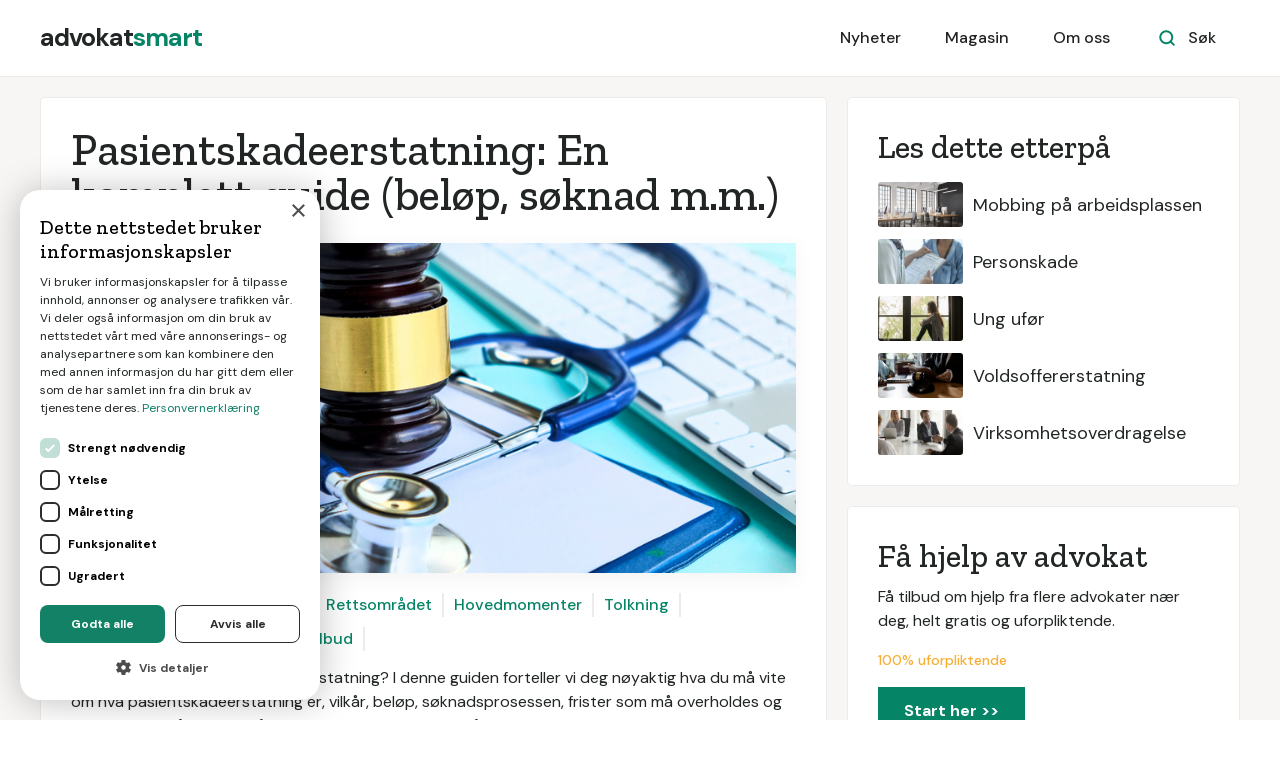

--- FILE ---
content_type: text/html; charset=utf-8
request_url: https://www.advokatsmart.no/guide/pasientskadeerstatning
body_size: 18353
content:
<!DOCTYPE html><!-- Last Published: Wed Jan 07 2026 10:23:37 GMT+0000 (Coordinated Universal Time) --><html data-wf-domain="www.advokatsmart.no" data-wf-page="609a3f36ac28531fe80e5381" data-wf-site="5ef484232161dd241dfffa24" lang="no" data-wf-collection="609a3f36ac285319600e52e2" data-wf-item-slug="pasientskadeerstatning"><head><meta charset="utf-8"/><title>Pasientskadeerstatning: En komplett guide (beløp, søknad m.m.)</title><meta content="I denne guiden finner du alt du må vite om pasientskaderstatning, inkludert beløper, søknader og mye mer. Få svaret på alle dine juridiske spørsmål og finn de beste advokatene på området." name="description"/><meta content="Pasientskadeerstatning: En komplett guide (beløp, søknad m.m.)" property="og:title"/><meta content="I denne guiden finner du alt du må vite om pasientskaderstatning, inkludert beløper, søknader og mye mer. Få svaret på alle dine juridiske spørsmål og finn de beste advokatene på området." property="og:description"/><meta content="https://cdn.prod.website-files.com/5ef484232161dd0feefffa2b/5f295ce5baeded8e7409e189_Pasientskadeerstatning.jpg" property="og:image"/><meta content="Pasientskadeerstatning: En komplett guide (beløp, søknad m.m.)" property="twitter:title"/><meta content="I denne guiden finner du alt du må vite om pasientskaderstatning, inkludert beløper, søknader og mye mer. Få svaret på alle dine juridiske spørsmål og finn de beste advokatene på området." property="twitter:description"/><meta content="https://cdn.prod.website-files.com/5ef484232161dd0feefffa2b/5f295ce5baeded8e7409e189_Pasientskadeerstatning.jpg" property="twitter:image"/><meta property="og:type" content="website"/><meta content="summary_large_image" name="twitter:card"/><meta content="width=device-width, initial-scale=1" name="viewport"/><link href="https://cdn.prod.website-files.com/5ef484232161dd241dfffa24/css/advokatsmart.shared.cc6825184.min.css" rel="stylesheet" type="text/css" integrity="sha384-zGglGEPtyWwoDeiqbG4KeoCoF7N5wqEpsDOTKK608/CtHZkCOLZwgnIPLnGVCiqL" crossorigin="anonymous"/><link href="https://fonts.googleapis.com" rel="preconnect"/><link href="https://fonts.gstatic.com" rel="preconnect" crossorigin="anonymous"/><script src="https://ajax.googleapis.com/ajax/libs/webfont/1.6.26/webfont.js" type="text/javascript"></script><script type="text/javascript">WebFont.load({  google: {    families: ["Open Sans:300,300italic,400,400italic,600,600italic,700,700italic,800,800italic","Zilla Slab:regular,500,500italic","DM Sans:regular,500,500italic,700,700italic","Caveat:regular"]  }});</script><script type="text/javascript">!function(o,c){var n=c.documentElement,t=" w-mod-";n.className+=t+"js",("ontouchstart"in o||o.DocumentTouch&&c instanceof DocumentTouch)&&(n.className+=t+"touch")}(window,document);</script><link href="https://cdn.prod.website-files.com/5ef484232161dd241dfffa24/63e11a097044545a6dc4c48b_favicon.png" rel="shortcut icon" type="image/x-icon"/><link href="https://cdn.prod.website-files.com/5ef484232161dd241dfffa24/63e11a0be702d41b7225d32e_webclip.png" rel="apple-touch-icon"/><!-- Google Tag Manager -->
<script>(function(w,d,s,l,i){w[l]=w[l]||[];w[l].push({'gtm.start':
new Date().getTime(),event:'gtm.js'});var f=d.getElementsByTagName(s)[0],
j=d.createElement(s),dl=l!='dataLayer'?'&l='+l:'';j.async=true;j.src=
'https://www.googletagmanager.com/gtm.js?id='+i+dl;f.parentNode.insertBefore(j,f);
})(window,document,'script','dataLayer','GTM-5XTQKQS');</script>
<!-- End Google Tag Manager -->

<!-- Google Tag Manager -->
<script>(function(w,d,s,l,i){w[l]=w[l]||[];w[l].push({'gtm.start':
new Date().getTime(),event:'gtm.js'});var f=d.getElementsByTagName(s)[0],
j=d.createElement(s),dl=l!='dataLayer'?'&l='+l:'';j.async=true;j.src=
'https://www.googletagmanager.com/gtm.js?id='+i+dl;f.parentNode.insertBefore(j,f);
})(window,document,'script','dataLayer','GTM-MRQQHCV');</script>
<!-- End Google Tag Manager -->

<script>
	
		function ID() {
			return '_' + Math.random().toString(36).substr(2, 9);
		};
		var transID = ID()
		
		function getReferrer() {
			//return document.referrer.replace(/^[^:]+:\/\/[^/]+/, '').replace(/#.*/, '')
			parts = document.referrer.split('/')
			return parts[parts.length - 1].replace('.html', '')
		};
		var referrer = getReferrer()
		
		function getHost() {
		return window.location.host.replace('www.', '');
		};
		var host = getHost()
	
		if (document.location.href.indexOf('/bekreftelse') > -1) {                                                           
			window.dataLayer = window.dataLayer || [];
			dataLayer.push({
               'event': 'leadSent',
			   'transactionId': transID,
			   'transactionAffiliation': host,
			   'transactionTotal': 900.00,
			   'transactionProducts': [{
				   'sku': host + " " + referrer,
				   'name': referrer,
				   'category': host,
				   'price': 900.00,
				   'quantity': 1
			   }]
			});
		}
</script></head><body><div id="Nav-Bar-0-Default" class="navigation-container bottom-border"><div class="container nav"><div data-collapse="medium" data-animation="default" data-duration="400" data-easing="ease" data-easing2="ease" role="banner" class="navbar w-nav"><a href="/" class="brand w-nav-brand"><div class="text-block">advokat<span class="text-span-7">smart</span></div></a><nav role="navigation" class="nav-menu-wrapper w-nav-menu"><div class="nav-links nav-links-1"><a href="/nyheter" class="nav-link-3 w-nav-link">Nyheter</a><a href="/magasin" class="nav-link-3 w-nav-link">Magasin</a><a href="/tjenesten" class="nav-link-3 w-nav-link">Om oss</a></div></nav><div class="nav-menu-button-wrapper"><div class="nav-functions"><div class="modal-container"><div class="modal-button-wrapper"><div class="button bg-white search-button"><div class="row"><img src="https://cdn.prod.website-files.com/5ef484232161dd241dfffa24/5ef484232161dd48d8fffac0_icon-search-green.svg" alt=""/><div class="text-space-left">Søk</div></div></div></div><div class="modal"><div class="modal-contents"><form action="/search" class="modal-search-form w-form"><img src="https://cdn.prod.website-files.com/5ef484232161dd241dfffa24/5ef484232161dd6d0afffa57_icon-search.svg" alt="" class="form-input-icon"/><input class="form-input form-input-naked w-input" autofocus="true" maxlength="256" name="query" placeholder="Skriv inn ditt søk" type="search" id="search-2" required=""/><input type="submit" class="button form-search-button w-button" value="Søk"/></form></div></div><div data-w-id="44e67100-8d47-0288-6b10-0fddd008a490" class="modal-screen"></div></div></div><div class="menu-button w-nav-button"><img src="https://cdn.prod.website-files.com/5ef484232161dd241dfffa24/5ef484232161dd33b9fffa7f_icon-menu.svg" alt="" class="menu-icon"/><img src="https://cdn.prod.website-files.com/5ef484232161dd241dfffa24/5ef484232161dd07c3fffa86_icon-x.svg" alt="" class="menu-cross-icon"/></div></div></div></div></div><div class="section-artikkel bg-gray-4"><div class="container guide"><div class="sidebar-layout artikkel"><div class="row toppliste-hoveddel"><div class="row-heading"><h1 class="h1-article-meta">Pasientskadeerstatning: En komplett guide (beløp, søknad m.m.)</h1><h1 class="h1-article-meta"> </h1><h1 class="h1-article-meta w-dyn-bind-empty"></h1></div><div class="top-blog-image-wrapper"><img alt="Pasientskadeerstatning" src="https://cdn.prod.website-files.com/5ef484232161dd0feefffa2b/5f295ce5baeded8e7409e189_Pasientskadeerstatning.jpg" sizes="100vw" srcset="https://cdn.prod.website-files.com/5ef484232161dd0feefffa2b/5f295ce5baeded8e7409e189_Pasientskadeerstatning-p-500.jpeg 500w, https://cdn.prod.website-files.com/5ef484232161dd0feefffa2b/5f295ce5baeded8e7409e189_Pasientskadeerstatning-p-800.jpeg 800w, https://cdn.prod.website-files.com/5ef484232161dd0feefffa2b/5f295ce5baeded8e7409e189_Pasientskadeerstatning.jpg 900w" class="top-blog-image"/></div><div class="row-nav-badges"><div class="nav-link-wrapper"><div class="nav-link-01"><a href="#1" class="link">Hva er pasientskadeerstatning</a></div></div><div class="nav-link-wrapper"><div class="nav-link-01"><a href="#2" class="link-2">Rettsområdet</a></div></div><div class="nav-link-wrapper"><div class="nav-link-01"><a href="#3" class="link-3">Hovedmomenter</a></div></div><div class="nav-link-wrapper"><div class="nav-link-01"><a href="#4" class="link-4">Tolkning</a></div></div><div class="nav-link-wrapper"><div class="nav-link-01"><a href="#5" class="link-5">Advokathjelp</a></div></div><div class="nav-link-wrapper"><div class="nav-link-01"><a href="#6" class="link-6">Gode råd</a></div></div><div class="nav-link-wrapper"><div class="nav-link-01"><a href="#7" class="link-7">Få tilbud</a></div></div><div class="nav-link-wrapper w-condition-invisible"><div class="nav-link-01"><a href="#8" class="link-8 w-dyn-bind-empty"></a></div></div></div><div class="content-width-large"></div><div class="w-richtext"><p>Vil du vite mer om pasientskadeerstatning? I denne guiden forteller vi deg nøyaktig hva du må vite om hva pasientskadeerstatning er, vilkår, beløp, søknadsprosessen, frister som må overholdes og mye mer. Les våre beste råd og tips til deg som ønsker å søke om pasientskadeerstatning og unngå de vanligste feilene. <br/></p></div><div class="cta-card-3"><div><h2 class="heading-38">Få tilbud fra dyktige advokater nær deg</h2><h2 class="heading-39">Det tar kun ett minutt og er helt uforpliktende</h2></div><a href="/registrer" class="button-5 cc-cta w-button">Start her</a></div><div class="w-dyn-bind-empty w-richtext"></div><div id="1" class="w-richtext"><h2>Hva er pasientskadeerstatning?</h2><p>Pasientskadeerstatning er en erstatning man har krav på dersom man har fått påført en skade som følge av feil ved medisinsk behandling, eller svikt i behandlingen. Man søker til <a href="https://www.advokatsmart.no/guide/norsk-pasientskadeerstatning">Norsk Pasientskadeerstatning </a>(NPE) om slik erstatning. </p><p>Alle typer skader omfattes, så lenge de er en følge av svikten. Det spiller ingen rolle hvor store eller små skadene er, og også dødsfall kan erstattes dersom dødsfallet er en følge av feil i den medisinske behandlingen. I slike tilfeller kan pårørende få pasientskadeerstatning.</p><p>Pasientskadeloven, som er det hovedsakelige grunnlaget for pasientskadeerstatning, dekker all medisinsk behandling (i det offentlige), fra sykepleiere til kirurger til tannleger. Det vil si at det ikke spiller noen rolle hvilket ledd skaden har skjedd. For behandlingsinstitusjoner som ikke har offentlig avtale, gjelder andre regler. Disse vil bare nevnes kort. </p><p>Målet med erstatningen er å sette deg i samme økonomiske situasjon som om skaden aldri hadde skjedd. Det er derfor viktig å dokumentere alle utgifter og tap man opplever, for å kunne få erstatning.<br/></p></div><div class="text-block-25">Ønsker du hjelp fra advokat? Få tilbud på jobben <a href="/registrer" rel="nofollow">her</a>.</div><div id="2" class="w-richtext"><h2>Rettsområdet</h2><p>Pasientskadeerstatning reguleres av Pasientskadeloven fra 2001, som trådte i kraft i 2003. Loven omfatter all behandling i det offentlige helsevesenet, samt private sykehus og spesialister som har offentlig avtale. </p><p>Loven er delt opp i fem kapitler, herunder kapittel om <a href="https://www.advokatsmart.no/guide/pasientskade">pasientskadeansvar</a>, de ansvarlige, behandlingen av krav og klage og domstolsprøving. Det siste kapittelet gjelder virkeområde og ikrafttredelse, og er av mindre betydning for privatpersoner.</p><p>I utgangspunktet omfatter loven bare behandlinger som har skjedd i Norge. Unntak er likevel gjort for helsetjenester i utlandet som skjer i medhold av pasient- og brukerrettighetsloven § 2-1 b fjerde eller femte ledd eller helsetjenester etter annet oppdrag fra norske myndigheter. Dette er typisk situasjoner der pasienten ikke har fått nødvendig helsehjelp innen de gitte fristene, i Norge. Dette unntaket fra hovedregelen følger av pasientskadeloven § 19. </p><p>Loven gjelder ikke skader ved behandling hos private leger, tannleger og andre behandlere uten offentlig avtale. Dersom man får en skade som skyldes svikt i behandlingen hos slike behandlere, må man søke erstatning direkte hos den som har behandlet. Behandlere uten offentlig avtale er pålagt å ha en egen ansvarsforsikring for pasientskader. </p><p>Dersom man søker erstatning via private behandlere sin ansvarsforsikring, er det normalt strengere krav enn etter pasientskadeloven. Vanligvis må det bevises eller sannsynliggjøres at behandleren har opptrådt uaktsomt eller klanderverdig. Det er ikke tilstrekkelig med en svikt eller feil i behandlingen, slik som etter pasientskadeloven. </p><p>I denne artikkelen vil fokuset være erstatning etter pasientskadeloven. Slike erstatningskrav rettes til Norsk pasientskadeerstatning (NPE). NPE er et statlig forvaltningsorgan, og helt nøytralt. Deres oppgave er å behandle erstatningssaker der helsevesenet på et eller annet vis har sviktet. </p><p>Hvert år meldes ca. 5000 skadesaker inn til NPE, hvorav omkring 2000 av dem godkjennes som pasientskader som gir krav på erstatning. Det er likevel grunn til å tro at enkelte pasientskader aldri meldes inn, og at det derfor er noe mørketall. <br/></p></div><div class="cta-card-3"><div><h2 class="heading-38">Få tilbud fra dyktige advokater nær deg</h2><h2 class="heading-39">Det tar kun ett minutt og er helt uforpliktende</h2></div><a href="/registrer" class="button-5 cc-cta w-button">Start her</a></div><div id="3" class="w-richtext"><h2>Hvor mye, hvordan, hvem, med mer. </h2><h3>Eksempler på pasientskader</h3><p>Som nevnt, omfattes alle typer behandlinger og behandlere av pasientskadeloven, så lenge det er en offentlig behandler eller en privat behandler med offentlig avtale. Det vil si at omkring alle skader potensielt kan være pasientskader, alt fra fødselsskader, forsinket diagnose, hjerneslag, nerveskade eller vaksineskade, til tannlegebehandling. Også dødsfall som følge av en svikt i behandlingen, vil kunne utgjøre en pasientskade. </p><h3>Søknad om pasientskadeerstatning</h3><p>Krav om erstatning for pasientskade rettes mot NPE. Man kan sende søknaden på nett, ved å fylle ut de <a href="https://www.npe.no/no/Erstatningssoker/beregne-erstatning/Skjema-for-a-beregne-erstatningen/">skjemaene</a> som kreves.</p><p>Saksbehandlingen hos NPE er omfattende, men gratis. Saksbehandlerne i NPE innhenter den nødvendige informasjonen for å behandle kravet, typisk journaler og uttalelser fra behandlingsstedet, eller lignende. Når all den nødvendige informasjonen er innhentet, sendes saken til én eller flere sakkyndige som NPE samarbeider med. Disse vurderer så på helt objektivt grunnlag om det er begått en feil. Hvis de mener det er begått en feil, må det også vurderes om feilen er årsaken til skaden som har oppstått. </p><p>Under saksbehandlingen til NPE får man anledning til å uttale seg. Det kan da være lurt med advokatbistand. NPE avgjøre så om det foreligger en pasientskade på grunn av feil i behandlingen. Dersom de kommer til at det gjør det, har man krav på erstatning og arbeidet med utmålingen starter. Dersom man ikke gis medhold i kravet, kan man klage. Det samme gjelder dersom man ikke er enig i erstatningsbeløpet NPE kommer til. </p><p>Dersom man ønsker å klage, skal klagen rettes mot <a href="https://www.advokatsmart.no/guide/pasientskadenemnda">Pasientskadenemnda </a>innen tre uker fra man mottar vedtaket fra NPE. Det er også gratis å klage. Klagen sendes til Helseklage, som vurderer saken på nytt. Dersom de ikke endrer vedtaket, sendes klagen og saksdokumentene til Pasientskadenemnda. </p><p>Her er det et eget sekretariat av jurister, og en av dem blir saksbehandler. Man har krav på å bli orientert om fremdriften underveis i saken. Det innhentes som regel en ny vurdering fra en ny sakkyndig, og denne får man anledning til å kommentere. </p><p>Når klagesaken er ferdig utredet skrives det en såkalt innstilling med beskrivelse av saken, samt forslag til resultat. Innstillingen sendes til nemndsmedlemmene som møtes og avgjør saken. Her får man ikke selv delta. Unntaksvis kan det treffes et såkalt delegasjonsvedtak, som er en avgjørelse uten behandling av nemnda. Dette er imidlertid sjeldent.</p><p>Vedtak fra Pasientskadenemnda er endelig og kan ikke påklages. Dersom man fortsatt er uenig i resultatet, kan man bringe saken inn for domstolen. Da blir man selv saksøker, og Staten v/ Pasientskadenemnda blir saksøkt. Det er likevel viktig å huske at en rettssak kan ta lang tid og bli veldig dyrt. Dersom man taper saken kan man bli dømt til å også betale Statens sakskostnader.</p><h3>Vilkår</h3><p>Det er tre vilkår som må være oppfylt for at man skal kunne få erstatning. For det første må man ha en pasientskade som skyldes en svikt ved behandling, for det andre må man være påført et økonomisk tap og/eller en varig skade, og for det tredje må kravet ikke være foreldet. De to første vilkårene gjennomgås</p><h4>Det første vilkåret</h4><p>Det følger av pasientskadeloven § 1 at en skade som har skjedd i helsetjenesten regnes som en pasientskade dersom “de er voldt under veiledning, undersøkelse, diagnostisering, behandling, ekspedisjon av legemidler fra apotek, pleie, vaksinasjon, prøvetaking, analyse av prøver, røntgen, forebygging av helseskader, medisinsk forsøksvirksomhet samt donasjon av organer, blod og vev”. </p><p>Med andre ord må svikt i behandlingen være <em>årsaken</em> til skaden - det må være en sammenheng. Man kan også få erstatning selv om skaden ikke skyldes en svikt, dette gjelder for eksempel ved vaksine. Da er det nok at vaksinen er årsaken til skaden. Det samme gjelder dersom man har blitt påført en stor og sjelden skade. For at dette skal være tilfellet må skaden stå i sterkt misforhold til det man ble behandlet for. </p><p>Den vanligste årsaken til avslag på søknad om pasientskadeerstatning er at skaden skyldes sykdommen man behandles for, og ikke svikt i behandlingen.</p><h4>Det andre vilkåret</h4><p>I utgangspunktet kreves det at man påføres et økonomisk tap som følge av pasientskaden. Unntaket er dersom man får en omfattende og varig skade, såkalt menerstatning. </p><p>For at det skal beregnes som et “økonomisk tap” må det være tale om minst 10.000 kr. Dette omfatter alle ekstra utgifter eller tapte penger man opplever på grunn av skaden. Dersom man påføres 5.000 kr. i legeutgifter og taper 5.000 kr. i provisjon fordi man er sykemeldt fra jobb, har man et økonomisk tap på 10.000 kr. </p><p>Menerstatning utbetales som en erstatning for såkalt tap av livsutfoldelse. Erstatningen utmåles etter en nærmere bestemt formel, men man må få påvist minst 15 % invaliditet og skaden må antas å vare i minst 10 år. Dette er det spesialister som fastslår ut fra fastsatte retningslinjer.</p><h4>Det tredje vilkåret</h4><p>Det kreves endelig at kravet ikke er foreldet. Det følger av pasientskadeloven § 5 at krav om pasientskadeerstatning følger vanlige foreldelsesregler, og avbrytes av å fremsette krav til NPE. Fristen for å fremsette krav til NPE er tre år fra det tidspunktet man har nødvendig kunnskap om skaden og den ansvarlige, men maks 20 år fra den skadevoldende handlingen skjedde. </p><p>Det lønner seg å sende krav med en gang man oppdager skaden. Dette vil i større grad sikre medisinske bevis og dokumentasjon, og det vil være enklere å dokumentere at skaden er en faktisk følge av behandlingen. </p><h3>Hva kan man få erstatning for? </h3><p>Som nevnt er det i utgangspunktet det økonomiske tapet man får erstatning for. Under dette faller alle økonomiske endringer som følge av svikten i behandlingen. Dette omfatter både påført og fremtidig tap, som egenandeler til medisiner, behandling, ombygging av bolig, og så videre. Det er de faktiske utgiftene som skal dekkes. </p><p>Dersom man får nedsatt arbeidsevne skal man få dekket sitt inntektstap. Man sammenligner da inntekten før skaden, med inntekten etter, og baserer erstatningen på differansen. Ytelser fra NAV inngår i denne vurderingen, herunder sykepenger, arbeidsavklaringspenger og eventuell uførepensjon. Basert på alle disse postene beregnes det årlige tapet, som så regnes om og utbetales som et engangsbeløp. </p><p>I tillegg kan man få erstatning for hjemmearbeidstap. Det vil si tap man har som en følge av en svekket evne til å utføre oppgaver i hjemmet, både utendørs og innendørs. Dette kan være husarbeid, vedlikehold, hagearbeid, plenklipping, snømåking, handling, og så videre. Alle utgifter til hjelp i hjemmet kan kreves dekket, men hvor mye man kan få i erstatning avhenger av skadens omfang, bosituasjon, familiesituasjon m.m. Man har selv et ansvar for å bidra til å begrense følgene av skaden, dette innebærer, blant annet, en omfordeling av arbeidsoppgaver i hjemmet. </p><p>Pasientskadeerstatning er subsidiær andre offentlige ytelser, som vil si at den skal dekke det som ikke dekkes av andre. Man må derfor først benytte mulighetene NAV og lignende gir, for så å kreve det overskytende beløpet dekket av pasientskadeordningen. Alt man ønsker å få dekket må videre dokumenteres. Det vil derfor være lurt å ta vare på kvitteringer, lønnsslipper, og så videre. </p><h3>Menerstatning</h3><p>Menerstatning er en type erstatning som kan gis uavhengig av om det har oppstått et økonomisk tap. Denne typen erstatning beregnes ut fra en fastsatt formel som baserer seg på skadens størrelse. For å få tilkjent menerstatning må man ha blitt påført minst 15 % medisinsk invaliditet, som er varig; det vil si at den må vare i minst ti år. </p><p>En medisinsk sakkyndig gir en vurdering av skaden og dens konsekvenser og følger. Basert på denne brukes formelen til å regne ut hvor stor erstatning man skal få. Dette er avansert, og det anbefales at man bruker advokat dersom man ønsker å søke menerstatning.</p><p>For pasientskader gis det ikke erstatning for såkalt “tort og svie”, også kalt oppreisning. </p><h3>Hvor stor erstatning kan man få? </h3><p>Hvor stor erstatning man kan få beror på en individuell beregning. Inn i regnestykket tas skadens omfang og varighet, påførte utgifter, fremtidig inntektstap, og flere andre poster. Det fremtidige tapet utbetales som et engangsbeløp. Også renter på påført tap utbetales, men renter man vil få på fremtidig tap trekkes fra.</p><p>Når man tilkjennes pasientskadeerstatning må man skatte av erstatningen for fremtidig inntektstap. Årsaken til det er at dette kommer i stedet for lønnsinntekt. I tillegg kan man bli nødt til å betale formueskatt, ettersom erstatning for fremtidig tap utbetales som et engangsbeløp. På grunn av dette får man, sammen med erstatningen, utbetalt en erstatning for skatteulempe på fremtidig tap. </p><h3>Når utbetales erstatningen?</h3><p>I utgangspunktet betales erstatningen først ut når saken er ferdig behandlet. Dette kan likevel ta lang tid, og man kan derfor få deler av erstatningen underveis. </p><p>Det tar i snitt åtte måneder før man får svar på søknaden sin, og elleve måneder før alle postene i erstatningssummen er regnet ut. Det kan imidlertid ta flere år før saken er endelig avgjort. For mange er behovet for pengene prekært og umiddelbart, og derfor kan det også betales ut småsummer underveis i saksbehandlingen, hvis det er klart at man har et krav på erstatning. </p><p>Dersom man har krav på veldig stor erstatning kan man få á konto-utbetalinger. Dette er avrundede beløp som skal dekke løpende ekstrautgifter som følge av skaden. Slike utbetalinger trekkes fra sluttoppgjøret.<br/></p></div><div class="text-block-25">Ønsker du hjelp fra advokat? Få tilbud på jobben <a href="/registrer" rel="nofollow">her</a>.</div><div id="4" class="w-richtext"><h2>Rettspraksis</h2><p>Det er noen dommer fra Høyesterett som kan være verdt å se på, som illustrasjon for hvilke tilfeller som kan gi grunnlag for erstatning.</p><p>Det er såvidt blitt nevnt at dersom svikten i behandlingen fører til et dødsfall, er det de etterlatte som kan få pasientskadeerstatning. I en Høyesterettsdom fra 2018 var dette tilfellet. I HR-2018-2080-A døde en 15 år gammel gutt på sykehuset etter svikt ved helsehjelpen. Moren fant selv gutten død, og hadde krav på erstatning for den psykiske skaden hun var påført. </p><p>I Rt. 1998 s. 1336 kom Høyesterett til at det ikke forelå grunnlag for erstatning, fordi skaden var selve grunnlidelsen. Under en fødsel fikk en kvinne det som kalles en totalruptur (overrivning av endetarmsmuskelen). Som en følge av dette ble hun operert flere ganger og fikk utlagt tarm. Hun fikk ikke erstatning fordi totalrupturen var hennes grunnlidelse, og selv om stingene gikk opp og hun fikk utlagt tarm, var skaden blitt behandlet riktig. Merk at denne avgjørelsen ble avsagt etter gammel lovgivning.</p><p>Selv om det foreligger noe rettspraksis fra domstolene, blir de fleste pasientskadesakene avgjort av NPE eller Pasientskadenemnda. NPE offentliggjør i tillegg sine interne fagnotater, som ligger til grunn for de fleste avgjørelsene de tar. </p><p>I ett av fagnotatene, har NPE skrevet at de vurderer at en pasient som falt på glatt gulv på vei fra venterommet og inn til en konsultasjon, ikke “var i en behandlingssituasjon”, og dermed ikke hadde rett til erstatning. En pasient som falt på glatt underlag, med følge av en vernepleier, ble imidlertid ansett for å være i en behandlingssituasjon, da vernepleieren yter helsehjelp. </p><p>Overgrep i en behandlingssituasjon vil kunne omfattes av ordningen, men dersom en portør begår overgrep mens pasienten ligger på sengepost, har overgrepet ikke skjedd i en behandlingssituasjon, og det er derfor ikke en pasientskade. Man vil da likevel kunne ha krav på voldsoffererstatning.</p><p>Også forarbeidene til loven vil kunne gi en viss veiledning. Der er det blant annet påpekt at skader som oppstår som følge av brudd på taushetsplikten, kan være pasientskader. I forarbeidene kan det også leses at skader som følge av en beslutning om tvangsinnleggelse er unntatt fra pasientskadeloven, dersom skaden er en følge av <em>selve</em> beslutningen. Også besøkende som blir skadet, er unntatt. Dette gjelder, for eksempel, skader som følge av smitte fra andre pasienter. Man er da ikke i en behandlingssituasjon. </p><p>Dette er kun noen eksempler fra praksis, som er nevnt i denne artikkelen for å gjøre det enklere å forstå hva som er en pasientskade og ikke. Den vanligste årsaken til at man ikke får tilkjent pasientskadeerstatning er altså at man ikke er i en behandlingssituasjon, eller at skaden skyldes selve grunnlidelsen, og ikke svikt i behandlingen.</p><p>Også mer utradisjonelle skader som følge av svikt i behandlingen kan utgjøre pasientskader dersom vilkårene ellers er oppfylt. Dette beror på en konkret vurdering. For å få vurdert saken og få hjelp med søknadsprosessen, kan det derfor lønne seg å oppsøke en advokat. <br/></p></div><div id="5" class="w-richtext"><h2>Advokathjelp </h2><p>Når en skade aksepteres som en pasientskade, dekker NPE advokatutgiftene. Det samme skjer dersom Pasientskadenemnda omgjør vedtaket etter en klageomgang. Dersom man har problemer med språk eller kommunikasjonsmetoden, kan man få dekket advokatutgifter også før dette, men i utgangspunktet må man betale selv i søknadsprosessen. Dette er en risiko man må være villig til å ta, ettersom man ikke vet om skaden aksepteres som en pasientskade. </p><p>I tillegg har mange rettshjelpsforsikring gjennom innboforsikringen sin. Denne kommer normalt ikke til anvendelse når skadesaken er til behandling, men først seinere. Rettshjelpsforsikringen vil dekke deler av utgifter til egen advokat hvis saken tas til domstolen, men bare egne utgifter. Dersom man taper saken kan man også risikere å bli dømt til å betale motpartens saksomkostninger. </p><p>Uansett vil det ofte lønne seg med advokathjelp. Det er mange vanskelige juridiske og medisinske spørsmål som vil kunne dukke opp når man søker om pasientskadeerstatning. I tillegg vil det kunne være vanskelig å orientere seg i havet av dokumenter, krav, erstatningsposter, vilkår, og så videre. </p><p>Det samme gjelder dersom man søker om menerstatning. Den vanskelige formelen som benyttes vil være usedvanlig vanskelig å sette seg inn i for en privatperson uten juridisk erfaring, og vil i verste fall kunne bidra til at man ikke tilkjennes erstatning i det hele tatt.</p><p>Det er dessverre vanlig å havne i en diskusjon om hvor stor erstatningen skal være, og hvordan den skal utmåles. Dette er også en situasjon hvor en god, erfaren advokat vil være god hjelp. En advokat med erfaring fra pasientskadeerstatninger vil kjenne godt til rettspraksis, og også vite hvordan erstatningen på best måte utmåles. Et slikt velbegrunnet krav vil kunne bidra til å øke sjansene for en større erstatning. <br/></p></div><div class="text-block-25">Ønsker du hjelp fra advokat? Få tilbud på jobben <a href="/registrer" rel="nofollow">her</a>.</div><div id="6" class="w-richtext"><h2>Gode Råd</h2><ul role="list"><li>Dokumenter alle utgifter. Alt fra kvitteringer fra legebesøk til vaskehjelp må dokumenteres dersom man ønsker å få erstatning for det økonomiske tapet.</li><li>Oppsøk lege eller annen spesialist raskt dersom det foreligger mistanke om at det har oppstått en skade som følge av svikt i behandling.  Jo tidligere man får utredning, desto enklere vil det i mange tilfeller være å fastslå at svikten i behandlingen er årsaken til skaden. Det er imidlertid en fin linje mellom å oppsøke lege i tide, og vente lenge nok til at kroppen har kommet seg etter behandlingen. </li><li>Engasjer en advokat tidlig i prosessen. En advokat vil kunne være en god hjelp i det som mange opplever som et rot av dokumenter og uttalelser, i tillegg til å være en god støttespiller i en vanskelig livssituasjon. </li></ul></div><div class="cta-card-3"><div><h2 class="heading-38">Få tilbud fra dyktige advokater nær deg</h2><h2 class="heading-39">Det tar kun ett minutt og er helt uforpliktende</h2></div><a href="/registrer" class="button-5 cc-cta w-button">Start her</a></div><div id="7" class="w-richtext"><h2>Få tilbud fra advokater</h2><p>Å finne den rette advokaten til rett pris kan være en utfordring, men med <a href="https://www.advokatsmart.no/registrer">Advokatsmart.no</a> kan du enkelt og raskt sammenligne tilbud fra ulike advokater i ditt område og velge den beste advokaten til den beste prisen.</p><p>Advokatsmart er en nettbasert gratistjeneste som gjør det enkelt for deg å få tilbud fra ulike advokater i ditt område. Alt du trenger å gjøre er å fylle ut noen få opplysninger om deg selv og hva slags juridisk problem du trenger hjelp til, og deretter vil Advokatsmart.no sende forespørselen din til ulike advokater som spesialiserer seg på ditt juridiske problem.</p><p>En av de største fordelene med å bruke Advokatsmart.no er at du kan få tilbud fra flere advokater, noe som gir deg muligheten til å sammenligne priser og juridiske løsninger før du tar en endelig beslutning. Dette gir deg en større grad av trygghet og sikrer at du velger den advokaten som passer best for dine behov og din økonomi.</p><p>I tillegg til å hjelpe deg med å finne den beste advokaten for deg, kan Advokatsmart.no også hjelpe deg med å finne advokater som spesialiserer seg på spesifikke juridiske områder, som for eksempel eiendomsrett eller arverett. Dette gjør det lettere for deg å finne den rette advokaten for spesifikke behov.</p><p>Så hvis du vil spare tid og penger, samtidig som du får den beste juridiske hjelpen, er <a href="https://www.advokatsmart.no/registrer">Advokatsmart.no</a>  det rette stedet for deg. Prøv tjenesten i dag og opplev hvor enkelt det kan være å finne den beste advokaten til den beste prisen. Kom i gang <a href="https://www.advokatsmart.no/registrer">her</a>.</p><p><strong>Hvorfor bruke Advokatsmart?</strong></p><p>- Hver måned hjelper vi tusenvis med å finne advokat</p><p>- Vi har samlet de beste og billigste advokatene på ett sted</p><p>- Du unngår å velge en dyr og dårlig advokat</p><p>- Vi gjør det enkelt å finne en advokat med gode priser</p><p>- Tjenesten er 100% gratis og uforpliktende</p><p>Trenger du en advokat? Få gratis og uforpliktende tilbud fra flere advokater <a href="https://www.advokatsmart.no/registrer">her</a>.</p></div><div id="8" class="w-dyn-bind-empty w-richtext"></div><div class="w-dyn-bind-empty w-richtext"></div></div><div class="sidebar"><div class="card-article"><div class="widget toppliste"><h3>Les dette etterpå</h3><div class="w-dyn-list"><div role="list" class="grid-rows grid-rows-compact w-dyn-items"><div role="listitem" class="w-dyn-item"><a href="/guide/mobbing-pa-arbeidsplassen" class="blog-post-small w-inline-block"><img src="https://cdn.prod.website-files.com/5ef484232161dd0feefffa2b/5f2959eca71d7c85c67a00af_Mobbing%20pa%CC%8A%20arbeidsplassen.jpg" alt="" sizes="100vw" srcset="https://cdn.prod.website-files.com/5ef484232161dd0feefffa2b/5f2959eca71d7c85c67a00af_Mobbing%20pa%CC%8A%20arbeidsplassen-p-500.jpeg 500w, https://cdn.prod.website-files.com/5ef484232161dd0feefffa2b/5f2959eca71d7c85c67a00af_Mobbing%20pa%CC%8A%20arbeidsplassen-p-800.jpeg 800w, https://cdn.prod.website-files.com/5ef484232161dd0feefffa2b/5f2959eca71d7c85c67a00af_Mobbing%20pa%CC%8A%20arbeidsplassen.jpg 900w" class="sidebar-blog-post-image"/><div class="text-block-8">Mobbing på arbeidsplassen</div></a></div><div role="listitem" class="w-dyn-item"><a href="/guide/personskade" class="blog-post-small w-inline-block"><img src="https://cdn.prod.website-files.com/5ef484232161dd0feefffa2b/5f747fffe60bdf0274aa0d1e_Personskade.jpg" alt="" sizes="100vw" srcset="https://cdn.prod.website-files.com/5ef484232161dd0feefffa2b/5f747fffe60bdf0274aa0d1e_Personskade-p-500.jpeg 500w, https://cdn.prod.website-files.com/5ef484232161dd0feefffa2b/5f747fffe60bdf0274aa0d1e_Personskade-p-800.jpeg 800w, https://cdn.prod.website-files.com/5ef484232161dd0feefffa2b/5f747fffe60bdf0274aa0d1e_Personskade.jpg 900w" class="sidebar-blog-post-image"/><div class="text-block-8">Personskade</div></a></div><div role="listitem" class="w-dyn-item"><a href="/guide/ung-ufor" class="blog-post-small w-inline-block"><img src="https://cdn.prod.website-files.com/5ef484232161dd0feefffa2b/5f7474afe2b3848b1e741a36_Ung%20uf%C3%B8r.jpg" alt="" sizes="100vw" srcset="https://cdn.prod.website-files.com/5ef484232161dd0feefffa2b/5f7474afe2b3848b1e741a36_Ung%20uf%C3%B8r-p-500.jpeg 500w, https://cdn.prod.website-files.com/5ef484232161dd0feefffa2b/5f7474afe2b3848b1e741a36_Ung%20uf%C3%B8r-p-800.jpeg 800w, https://cdn.prod.website-files.com/5ef484232161dd0feefffa2b/5f7474afe2b3848b1e741a36_Ung%20uf%C3%B8r.jpg 900w" class="sidebar-blog-post-image"/><div class="text-block-8">Ung ufør</div></a></div><div role="listitem" class="w-dyn-item"><a href="/guide/voldsoffererstatning" class="blog-post-small w-inline-block"><img src="https://cdn.prod.website-files.com/5ef484232161dd0feefffa2b/5f295bcdc36cd421830e734b_Voldsoffererstatning.jpg" alt="" sizes="100vw" srcset="https://cdn.prod.website-files.com/5ef484232161dd0feefffa2b/5f295bcdc36cd421830e734b_Voldsoffererstatning-p-500.jpeg 500w, https://cdn.prod.website-files.com/5ef484232161dd0feefffa2b/5f295bcdc36cd421830e734b_Voldsoffererstatning-p-800.jpeg 800w, https://cdn.prod.website-files.com/5ef484232161dd0feefffa2b/5f295bcdc36cd421830e734b_Voldsoffererstatning.jpg 900w" class="sidebar-blog-post-image"/><div class="text-block-8">Voldsoffererstatning</div></a></div><div role="listitem" class="w-dyn-item"><a href="/guide/virksomhetsoverdragelse" class="blog-post-small w-inline-block"><img src="https://cdn.prod.website-files.com/5ef484232161dd0feefffa2b/5f92a9273dcd660a0906b2cc_Virksomhetsoverdragelse.jpg" alt="" sizes="100vw" srcset="https://cdn.prod.website-files.com/5ef484232161dd0feefffa2b/5f92a9273dcd660a0906b2cc_Virksomhetsoverdragelse-p-500.jpeg 500w, https://cdn.prod.website-files.com/5ef484232161dd0feefffa2b/5f92a9273dcd660a0906b2cc_Virksomhetsoverdragelse-p-800.jpeg 800w, https://cdn.prod.website-files.com/5ef484232161dd0feefffa2b/5f92a9273dcd660a0906b2cc_Virksomhetsoverdragelse.jpg 900w" class="sidebar-blog-post-image"/><div class="text-block-8">Virksomhetsoverdragelse</div></a></div></div></div></div></div><div class="card-article bg-gray-4 sidebar hide"><h3 class="h3-fag">Få hjelp av advokat</h3><div class="w-richtext"><p>Få tilbud om hjelp fra flere advokater nær deg, helt gratis og uforpliktende.</p></div><div class="div-block-left-align"><div class="text-block-10">100% uforpliktende</div></div><a href="/registrer" class="button w-button">Start her &gt;&gt;</a></div></div></div></div></div><div class="section white-line"><div class="container"><div class="section-title"><h2>Hva trenger du en advokat til?</h2><div class="text-block-7">Sammenlign tilbud fra flere advokater, helt gratis og uforpliktende.</div></div><div class="row row-justify-center"><div class="w-dyn-list"><div role="list" class="collection-list-19 registrer w-dyn-items"><div role="listitem" class="w-dyn-item"><a href="https://www.advokatsmart.no/arv-odel" class="card-2 link-card w-inline-block"><div class="card-body"><img src="https://cdn.prod.website-files.com/5ef484232161dd0feefffa2b/63eb44ea8ae8e4de51f033a0_Arv%20%2F%20Odel.svg" loading="lazy" alt="" class="card-icon"/><div class="card-text registrering">Arv / Odel</div></div></a></div><div role="listitem" class="w-dyn-item"><a href="https://www.advokatsmart.no/erstatning-forsikring" class="card-2 link-card w-inline-block"><div class="card-body"><img src="https://cdn.prod.website-files.com/5ef484232161dd0feefffa2b/63eb454659713650019694a4_Erstatning%20%2F%20Forsikring.svg" loading="lazy" alt="" class="card-icon"/><div class="card-text registrering">Erstatning / Forsikring</div></div></a></div><div role="listitem" class="w-dyn-item"><a href="https://www.advokatsmart.no/bolig-eiendom" class="card-2 link-card w-inline-block"><div class="card-body"><img src="https://cdn.prod.website-files.com/5ef484232161dd0feefffa2b/63eb44ff70fa5f4aa66ef3fc_Bolig%20%2F%20Eiendom.svg" loading="lazy" alt="" class="card-icon"/><div class="card-text registrering">Bolig / Eiendom</div></div></a></div><div role="listitem" class="w-dyn-item"><a href="https://www.advokatsmart.no/familie" class="card-2 link-card w-inline-block"><div class="card-body"><img src="https://cdn.prod.website-files.com/5ef484232161dd0feefffa2b/63eb45889b865e1a590006f6_Familie.svg" loading="lazy" alt="" class="card-icon"/><div class="card-text registrering">Familie</div></div></a></div><div role="listitem" class="w-dyn-item"><a href="https://www.advokatsmart.no/kjoretoy" class="card-2 link-card w-inline-block"><div class="card-body"><img src="https://cdn.prod.website-files.com/5ef484232161dd0feefffa2b/63eb459b4e419e55ffa7420a_Kj%C3%B8ret%C3%B8y.svg" loading="lazy" alt="" class="card-icon"/><div class="card-text registrering">Kjøretøy</div></div></a></div><div role="listitem" class="w-dyn-item"><a href="https://www.advokatsmart.no/arbeidsrett" class="card-2 link-card w-inline-block"><div class="card-body"><img src="https://cdn.prod.website-files.com/5ef484232161dd0feefffa2b/63eb4565aecb72b7050209c4_Arbeidsrett.svg" loading="lazy" alt="" class="card-icon"/><div class="card-text registrering">Arbeidsrett</div></div></a></div><div role="listitem" class="w-dyn-item"><a href="https://www.advokatsmart.no/kontrakter-privatokonomi" class="card-2 link-card w-inline-block"><div class="card-body"><img src="https://cdn.prod.website-files.com/5ef484232161dd0feefffa2b/63eb455bc0f9d76704cf6c89_Kontrakter%20%2F%20Privat%C3%B8konomi.svg" loading="lazy" alt="" class="card-icon"/><div class="card-text registrering">Kontrakter / Privatøkonomi</div></div></a></div><div role="listitem" class="w-dyn-item"><a href="https://www.advokatsmart.no/skatt" class="card-2 link-card w-inline-block"><div class="card-body"><img src="https://cdn.prod.website-files.com/5ef484232161dd0feefffa2b/63eb4506ae57fd5a9a4443e1_Skatt.svg" loading="lazy" alt="" class="card-icon"/><div class="card-text registrering">Skatt</div></div></a></div><div role="listitem" class="w-dyn-item"><a href="https://www.advokatsmart.no/strafferett" class="card-2 link-card w-inline-block"><div class="card-body"><img src="https://cdn.prod.website-files.com/5ef484232161dd0feefffa2b/63eb450d9240f844b795bb66_Strafferett.svg" loading="lazy" alt="" class="card-icon"/><div class="card-text registrering">Strafferett</div></div></a></div><div role="listitem" class="w-dyn-item"><a href="https://www.advokatsmart.no/nav-trygderett" class="card-2 link-card w-inline-block"><div class="card-body"><img src="https://cdn.prod.website-files.com/5ef484232161dd0feefffa2b/63eb45a8c0f9d7e7c6cf7377_NAV%20%2F%20Trygderett.svg" loading="lazy" alt="" class="card-icon"/><div class="card-text registrering">NAV / Trygderett</div></div></a></div><div role="listitem" class="w-dyn-item"><a href="https://www.advokatsmart.no/utlendingsrett" class="card-2 link-card w-inline-block"><div class="card-body"><img src="https://cdn.prod.website-files.com/5ef484232161dd0feefffa2b/63eb45afae57fd1feb4453e4_Utlendingsrett.svg" loading="lazy" alt="" class="card-icon"/><div class="card-text registrering">Utlendingsrett</div></div></a></div><div role="listitem" class="w-dyn-item"><a href="https://www.advokatsmart.no/selskapsrett" class="card-2 link-card w-inline-block"><div class="card-body"><img src="https://cdn.prod.website-files.com/5ef484232161dd0feefffa2b/63eb45b7a4e16429707a4386_Selskapsrett.svg" loading="lazy" alt="" class="card-icon"/><div class="card-text registrering">Selskapsrett</div></div></a></div></div></div></div><div class="row row-justify-center"></div></div></div><div class="footer"><div class="container"><div class="footer-3-row"><div><a href="/registrer" class="footer-logo w-inline-block"><div class="text-block">advokat<span class="text-span-7">smart</span></div></a><p class="text-large footer-text">Gjør et smart juridisk valg</p></div><ul role="list" class="social-icons-list w-list-unstyled"><li class="list-item"><a href="#" class="button-circle button-small bg-gray-3 w-inline-block"><img src="https://cdn.prod.website-files.com/5ef484232161dd241dfffa24/5ef484232161ddcfc4fffa9a_twitter.svg" alt="" class="social-icon social-icon-dark"/></a></li><li class="list-item"><a href="#" class="button-circle button-small bg-gray-3 w-inline-block"><img src="https://cdn.prod.website-files.com/5ef484232161dd241dfffa24/5ef484232161dd46dafffaa6_instagram.svg" alt="" class="social-icon social-icon-dark"/></a></li><li class="list-item"><a href="#" class="button-circle button-small bg-gray-3 w-inline-block"><img src="https://cdn.prod.website-files.com/5ef484232161dd241dfffa24/5ef484232161dd7b81fffa91_facebook.svg" alt="" class="social-icon social-icon-dark"/></a></li></ul></div><div class="footer-3-row-lower"><div class="footer-links-wrapper"><a href="/magasin" class="footer-link-item">Magasin</a><a href="/tjenesten" class="footer-link-item">Om oss</a><a href="/kontakt" class="footer-link-item">Kontakt</a><a href="/vilkar" class="footer-link-item">Brukervilkår</a><a href="/leverandorvilkar" class="footer-link-item">Leverandørvilkår</a><a href="/for-advokater" class="footer-link-item">For advokater</a><a id="csconsentlink" href="#" class="footer-link-item">Administrer cookies</a></div><div class="text-small"><div class="text-copyright w-embed w-script">&copy;
    <span id="copyright">
        <script>document.getElementById('copyright').appendChild(document.createTextNode(new Date().getFullYear()))</script>
    </span>
  Marketplace AS</div></div></div></div></div><script src="https://d3e54v103j8qbb.cloudfront.net/js/jquery-3.5.1.min.dc5e7f18c8.js?site=5ef484232161dd241dfffa24" type="text/javascript" integrity="sha256-9/aliU8dGd2tb6OSsuzixeV4y/faTqgFtohetphbbj0=" crossorigin="anonymous"></script><script src="https://cdn.prod.website-files.com/5ef484232161dd241dfffa24/js/advokatsmart.schunk.36b8fb49256177c8.js" type="text/javascript" integrity="sha384-4abIlA5/v7XaW1HMXKBgnUuhnjBYJ/Z9C1OSg4OhmVw9O3QeHJ/qJqFBERCDPv7G" crossorigin="anonymous"></script><script src="https://cdn.prod.website-files.com/5ef484232161dd241dfffa24/js/advokatsmart.969426b2.53433dd9b9dd922e.js" type="text/javascript" integrity="sha384-/dFYjgfsigFIMcyKAJSFP+HCMOd5+eF2nlsT79RTXIo4mar+bdxQwlzuOBNc9NOf" crossorigin="anonymous"></script><!-- Google Tag Manager (noscript) -->
<noscript><iframe src="https://www.googletagmanager.com/ns.html?id=GTM-5XTQKQS"
height="0" width="0" style="display:none;visibility:hidden"></iframe></noscript>
<!-- End Google Tag Manager (noscript) -->

<!-- Google Tag Manager (noscript) -->
<noscript><iframe src="https://www.googletagmanager.com/ns.html?id=GTM-MRQQHCV"
height="0" width="0" style="display:none;visibility:hidden"></iframe></noscript>
<!-- End Google Tag Manager (noscript) --><script>
$(document).ready(function() {
    // Configuration - set this for each site
    const SITE_CONFIG = {
        apiBase: 'https://ext.marketplace.no/api/related-services.php',
        websiteId: 12, // Use the actual ID from your websites table
        className: 'toppliste-hoveddel', // Default class name to target
        replaceContent: false // Whether to replace existing content (false = append)
    };

    // Generate unique session ID
    function generateSessionId() {
        return 'session_' + Date.now() + '_' + Math.random().toString(36).substr(2, 9);
    }

    const sessionId = generateSessionId();
    let viewportObserver = null;

    // Get current page path and query string
    function getCurrentPath() {
        return window.location.pathname + window.location.search;
    }

    // Get page title for additional context
    function getPageTitle() {
        return document.title || '';
    }

    /**
     * Add path parameter to all widget links after they're loaded
     */
    function addPathParameterToLinks() {
        const currentPath = getCurrentPath();
        const encodedPath = encodeURIComponent(currentPath);
        
        $('.bs-related-services a[data-service-id]').each(function() {
            const $link = $(this);
            const currentHref = $link.attr('href');
            
            if (currentHref) {
                // Check if path parameter already exists
                if (!currentHref.includes('path=')) {
                    const separator = currentHref.includes('?') ? '&' : '?';
                    const newHref = currentHref + separator + 'path=' + encodedPath;
                    $link.attr('href', newHref);
                }
            }
        });
        
        console.log(`Added path parameter (${currentPath}) to widget links`);
    }

    /**
     * Send viewport tracking event to server
     */
    function sendViewportEvent(eventType, widgetImpressionId = null, serviceId = null, viewDuration = null, viewportPercentage = null) {
        $.ajax({
            url: SITE_CONFIG.apiBase,
            method: 'POST',
            data: {
                action: 'viewport_event',
                session_id: sessionId,
                website_id: SITE_CONFIG.websiteId,
                event_type: eventType,
                widget_impression_id: widgetImpressionId,
                service_id: serviceId,
                view_duration: viewDuration,
                viewport_percentage: viewportPercentage,
                page_path: getCurrentPath(),
                page_title: getPageTitle(),
                page_url: window.location.href
            },
            success: function(response) {
                console.log('Viewport event tracked:', eventType, 'on path:', getCurrentPath());
            },
            error: function() {
                console.log('Failed to track viewport event:', eventType);
            }
        });
    }

    /**
     * Setup Intersection Observer for viewport tracking
     */
    function setupViewportTracking() {
        if (!window.IntersectionObserver) {
            console.log('IntersectionObserver not supported');
            return;
        }

        const observerOptions = {
            root: null,
            rootMargin: '0px',
            threshold: [0.1, 0.5, 0.9] // Track different visibility levels
        };

        viewportObserver = new IntersectionObserver((entries) => {
            entries.forEach(entry => {
                const element = entry.target;
                const isVisible = entry.isIntersecting && entry.intersectionRatio >= 0.5; // 50% visible
                
                if (isVisible) {
                    if (element.classList.contains('bs-related-services')) {
                        // Widget became visible
                        const widgetImpressionId = element.getAttribute('data-widget-id');
                        const websiteId = element.getAttribute('data-website-id');
                        
                        if (widgetImpressionId && !element.hasAttribute('data-viewed')) {
                            element.setAttribute('data-viewed', 'true');
                            element.setAttribute('data-viewed-path', getCurrentPath());
                            sendViewportEvent('widget_viewed', parseInt(widgetImpressionId), null, null, Math.round(entry.intersectionRatio * 100));
                        }
                    } else if (element.tagName === 'A' && element.hasAttribute('data-service-id')) {
                        // Link became visible
                        const serviceId = element.getAttribute('data-service-id');
                        const websiteId = element.getAttribute('data-website-id');
                        
                        if (serviceId && !element.hasAttribute('data-viewed')) {
                            element.setAttribute('data-viewed', 'true');
                            element.setAttribute('data-viewed-path', getCurrentPath());
                            sendViewportEvent('link_viewed', null, parseInt(serviceId), null, Math.round(entry.intersectionRatio * 100));
                        }
                    }
                }
            });
        }, observerOptions);
    }

    /**
     * Track link clicks with path information
     */
    function setupClickTracking() {
        // Use event delegation to handle dynamically loaded links
        $(document).on('click', '.bs-related-services a[data-service-id]', function(e) {
            const $link = $(this);
            const serviceId = $link.attr('data-service-id');
            const websiteId = $link.attr('data-website-id');
            const targetUrl = $link.attr('href');
            
            // Track the click event
            $.ajax({
                url: SITE_CONFIG.apiBase,
                method: 'POST',
                data: {
                    action: 'viewport_event',
                    session_id: sessionId,
                    website_id: SITE_CONFIG.websiteId,
                    event_type: 'link_clicked',
                    service_id: serviceId,
                    page_path: getCurrentPath(),
                    page_title: getPageTitle(),
                    page_url: window.location.href,
                    target_url: targetUrl
                },
                // Don't wait for response, let the navigation happen
                timeout: 500
            });
            
            console.log('Link click tracked:', serviceId, 'from path:', getCurrentPath());
        });
    }

    /**
     * Start observing elements for viewport tracking
     */
    function startViewportTracking() {
        if (!viewportObserver) return;

        // Observe the widget itself
        $('.bs-related-services').each(function() {
            viewportObserver.observe(this);
        });

        // Observe individual links
        $('.bs-related-services a[data-service-id]').each(function() {
            viewportObserver.observe(this);
        });
    }

    /**
     * Load and append/replace related services widget to elements with configured class
     * @param {string} className - Optional override for class name
     * @param {boolean} replaceContent - Optional override for replace behavior
     */
    function loadRelatedServicesWidget(className = null, replaceContent = null) {
        // Use provided parameters or fall back to config
        const targetClass = className || SITE_CONFIG.className;
        const shouldReplace = replaceContent !== null ? replaceContent : SITE_CONFIG.replaceContent;
        
        if (!targetClass) {
            console.error('Class name is required. Set it in SITE_CONFIG.className or pass as parameter');
            return;
        }
        
        // Add dot prefix if not present
        const selector = targetClass.startsWith('.') ? targetClass : '.' + targetClass;
        
        // Check if elements with this class exist
        const $elements = $(selector);
        if ($elements.length === 0) {
            console.warn(`No elements found with class: ${targetClass}`);
            return;
        }
        
        console.log(`Found ${$elements.length} element(s) with class: ${targetClass}`);
        
        $.ajax({
            url: SITE_CONFIG.apiBase,
            method: 'GET',
            data: {
                type: 'widget',
                website_id: SITE_CONFIG.websiteId,
                page_path: getCurrentPath(),
                page_title: getPageTitle()
            },
            success: function(html) {
                if (shouldReplace) {
                    // Replace existing content
                    $elements.html(html);
                } else {
                    // Append to existing content
                    $elements.append(html);
                }
                
                console.log(`Related services widget ${shouldReplace ? 'loaded' : 'appended'} to ${$elements.length} element(s) with class: ${targetClass} on path: ${getCurrentPath()}`);
                
                // Add path parameters to all links after widget is loaded
                setTimeout(() => {
                    addPathParameterToLinks();
                    // Setup viewport tracking after path parameters are added
                    startViewportTracking();
                }, 100);
            },
            error: function(xhr, status, error) {
                console.error('Failed to load related services:', error);
                
                const errorHtml = '<div class="error">Failed to load related services</div>';
                if (shouldReplace) {
                    $elements.html(errorHtml);
                } else {
                    $elements.append(errorHtml);
                }
            }
        });
    }
    
    /**
     * Load widget and replace content using configured class
     * @param {string} className - Optional override for class name
     */
    function replaceRelatedServicesWidget(className = null) {
        loadRelatedServicesWidget(className, true);
    }
    
    /**
     * Initialize widget loading for multiple classes
     * @param {Array|string} classNames - Array of class names or single class name (overrides config)
     * @param {boolean} replace - Whether to replace content (default: uses config)
     */
    function initRelatedServices(classNames = null, replace = null) {
        // Use provided classNames or fall back to config
        let targetClasses = classNames;
        if (!targetClasses) {
            targetClasses = SITE_CONFIG.className ? [SITE_CONFIG.className] : ['related-services'];
        }
        
        if (typeof targetClasses === 'string') {
            targetClasses = [targetClasses];
        }
        
        const shouldReplace = replace !== null ? replace : SITE_CONFIG.replaceContent;
        
        targetClasses.forEach(className => {
            loadRelatedServicesWidget(className, shouldReplace);
        });
    }
    
    /**
     * Auto-initialize based on data attributes or config
     */
    function autoInit() {
        // Look for elements with data-related-services attribute first
        const $autoElements = $('[data-related-services]');
        
        if ($autoElements.length > 0) {
            $autoElements.each(function() {
                const $element = $(this);
                const replace = $element.data('related-services-replace') === true || $element.data('related-services-replace') === 'true';
                const className = $element.attr('class').split(' ')[0]; // Use first class
                
                loadRelatedServicesWidget(className, replace);
            });
        } else {
            // Use configured class name
            loadRelatedServicesWidget();
        }
    }
    
    /**
     * Update configuration dynamically
     * @param {Object} newConfig - New configuration options
     */
    function updateConfig(newConfig) {
        Object.assign(SITE_CONFIG, newConfig);
        console.log('Related services config updated:', SITE_CONFIG);
    }

    /**
     * Track Single Page Application (SPA) navigation
     */
    function setupSPATracking() {
        // Track pushState/replaceState for SPAs
        const originalPushState = history.pushState;
        const originalReplaceState = history.replaceState;
        
        history.pushState = function(...args) {
            originalPushState.apply(this, args);
            console.log('SPA navigation detected:', getCurrentPath());
            // Reset viewed status on navigation
            $('.bs-related-services').removeAttr('data-viewed data-viewed-path');
            $('.bs-related-services a[data-service-id]').removeAttr('data-viewed data-viewed-path');
            // Update path parameters on navigation
            setTimeout(addPathParameterToLinks, 100);
        };
        
        history.replaceState = function(...args) {
            originalReplaceState.apply(this, args);
            console.log('SPA state replace detected:', getCurrentPath());
            // Update path parameters on state change
            setTimeout(addPathParameterToLinks, 100);
        };
        
        // Track popstate (back/forward buttons)
        $(window).on('popstate', function() {
            console.log('Browser navigation detected:', getCurrentPath());
            // Reset viewed status on navigation
            $('.bs-related-services').removeAttr('data-viewed data-viewed-path');
            $('.bs-related-services a[data-service-id]').removeAttr('data-viewed data-viewed-path');
            // Update path parameters on navigation
            setTimeout(addPathParameterToLinks, 100);
        });
    }

    /**
     * Initialize viewport tracking and load widgets
     */
    function init() {
        console.log(`Initializing related services with viewport tracking for website ID: ${SITE_CONFIG.websiteId}, target class: ${SITE_CONFIG.className}, path: ${getCurrentPath()}`);
        setupViewportTracking();
        setupClickTracking();
        setupSPATracking();
        autoInit();
    }
    
    // Start everything
    init();
    
    // Make functions available globally for manual usage
    window.RelatedServices = {
        load: loadRelatedServicesWidget,
        replace: replaceRelatedServicesWidget,
        init: initRelatedServices,
        updateConfig: updateConfig,
        addPathParameterToLinks: addPathParameterToLinks,
        config: SITE_CONFIG,
        sessionId: sessionId,
        getCurrentPath: getCurrentPath,
        getPageTitle: getPageTitle
    };
});
</script></body></html>

--- FILE ---
content_type: text/html; charset=utf-8
request_url: https://ext.marketplace.no/api/related-services.php?type=widget&website_id=12&page_path=%2Fguide%2Fpasientskadeerstatning&page_title=Pasientskadeerstatning%3A%20En%20komplett%20guide%20(bel%C3%B8p%2C%20s%C3%B8knad%20m.m.)
body_size: 1790
content:
<section class="bs-related-services" aria-labelledby="bs-related-services-title">
  <style scoped>.bs-related-services {
	font: inherit;
	color: inherit;
	box-sizing: border-box;
	margin: 2rem 0;
	/*
	border: 1px solid #e6e6e6;
	border-radius: 12px;
	background: #fff
	*/
}

.bs-related-services .bs-wrap {
	/*padding: 1.25rem 1rem*/
}

@media (min-width:768px) {
	.bs-related-services .bs-wrap {
		/*padding: 1.5rem 1.75rem*/
	}
}

.bs-related-services h2 {
	color: #000;
	margin-top: 20px;
	margin-bottom: 0;
	/*
	font-family: 'Libre Franklin', sans-serif;
	font-weight: 800;
	*/
	font-family: 'Zilla Slab',sans-serif
	font-weight: 500;
	
	/*
	font-size: 24px;
	*/
	
	font-size: 30px;
	line-height: 1.3
}

.bs-related-services p.bs-intro {
	margin: .25rem 0 1rem 0;
	color: #4a4a4a;
	/*
	font-family: 'Libre Franklin', sans-serif;
	*/
	font-family: DM Sans,sans-serif;
	font-size: 17px;
	line-height: 1.8em
}

.bs-grid {
	display: grid;
	grid-template-columns: 1fr;
	gap: 1rem
}

@media (min-width:600px) {
	.bs-grid {
		grid-template-columns: repeat(2, 1fr)
	}
}

@media (min-width:960px) {
	.bs-grid {
		grid-template-columns: repeat(3, 1fr)
	}
}

.bs-card {
	border: 1px solid #efefef;
	border-radius: 10px;
	padding: 0.9rem;
	background: #fafafa
}

.bs-card h3 {
	margin: 0 0 .5rem 0;
	/*
	font-family: 'Libre Franklin', sans-serif;
	font-weight: 600;
	*/
	font-family: 'Zilla Slab',sans-serif
	font-weight: 500;
	font-size: 20px;
	line-height: 1.35;
	color: #222
}

.bs-card ul {
	list-style: none;
	margin: 0;
	padding: 0;
	display: flex;
	flex-direction: column;
	gap: .35rem
}

.bs-card a {
	display: inline-flex;
	align-items: center;
	gap: .5rem;
	text-decoration: none;
	color: #0a7f5a;
	font-family: 'Libre Franklin', sans-serif;
	font-size: 17px;
	line-height: 1.8em;
	margin-top:5px;
	margin-bottom:5px;
}

.bs-card a:hover,
.bs-card a:focus {
	text-decoration: underline
}

.bs-chevron {
	width: 14px;
	height: 14px;
	flex: 0 0 14px;
	display: inline-block
}

.bs-foot {
	margin-top: 1rem;
	font-size: .9rem;
	color: #5a5a5a;
	/*
	font-family: 'Libre Franklin', sans-serif
	*/
	font-family: 'DM Sans',sans-serif;
}</style>
  <div class="bs-wrap">
    <h2 id="bs-related-services-title">Relaterte tilbudstjenester</h2>
    <p class="bs-intro">Utforsk relevante tjenester for innhenting og/eller sammenligning av tilbud:</p>
    <div class="bs-grid">
      
      <!-- Finansiering -->
      <div class="bs-card">
        <h3>Finansiering</h3>
        <ul>
          <li><a href="https://ext.marketplace.no/boliglan?wid=12&amp;pid=4" rel="nofollow" target="_blank" data-service-id="3" data-website-id="12" data-source="template"><svg class="bs-chevron" viewBox="0 0 20 20" fill="currentColor" aria-hidden="true"><path d="M7 5l5 5-5 5"/></svg>Boliglån</a></li>
          <li><a href="https://ext.marketplace.no/kjoretoylan?wid=12&amp;pid=4" rel="nofollow" target="_blank" data-service-id="2" data-website-id="12" data-source="template"><svg class="bs-chevron" viewBox="0 0 20 20" fill="currentColor" aria-hidden="true"><path d="M7 5l5 5-5 5"/></svg>Billån</a></li>
          <li><a href="https://ext.marketplace.no/refinansiering?wid=12&amp;pid=4" rel="nofollow" target="_blank" data-service-id="1" data-website-id="12" data-source="template"><svg class="bs-chevron" viewBox="0 0 20 20" fill="currentColor" aria-hidden="true"><path d="M7 5l5 5-5 5"/></svg>Refinansiering</a></li>
          <li><a href="https://ext.marketplace.no/forbrukslan?wid=12&amp;pid=4" rel="nofollow" target="_blank" data-service-id="16" data-website-id="12" data-source="template"><svg class="bs-chevron" viewBox="0 0 20 20" fill="currentColor" aria-hidden="true"><path d="M7 5l5 5-5 5"/></svg>Forbrukslån</a></li>
        </ul>
      </div>
      <!-- Forsikring -->
      <div class="bs-card">
        <h3>Forsikring</h3>
        <ul>
          <li><a href="https://ext.marketplace.no/forsikring?wid=12&amp;pid=4" rel="nofollow" target="_blank" data-service-id="5" data-website-id="12" data-source="template"><svg class="bs-chevron" viewBox="0 0 20 20" fill="currentColor" aria-hidden="true"><path d="M7 5l5 5-5 5"/></svg>Bilforsikring</a></li>
          <li><a href="https://ext.marketplace.no/forsikring?wid=12&amp;pid=4" rel="nofollow" target="_blank" data-service-id="6" data-website-id="12" data-source="template"><svg class="bs-chevron" viewBox="0 0 20 20" fill="currentColor" aria-hidden="true"><path d="M7 5l5 5-5 5"/></svg>Husforsikring</a></li>
          <li><a href="https://ext.marketplace.no/forsikring?wid=12&amp;pid=4" rel="nofollow" target="_blank" data-service-id="17" data-website-id="12" data-source="template"><svg class="bs-chevron" viewBox="0 0 20 20" fill="currentColor" aria-hidden="true"><path d="M7 5l5 5-5 5"/></svg>Innboforsikring</a></li>
          <li><a href="https://ext.marketplace.no/forsikring?wid=12&amp;pid=4" rel="nofollow" target="_blank" data-service-id="4" data-website-id="12" data-source="template"><svg class="bs-chevron" viewBox="0 0 20 20" fill="currentColor" aria-hidden="true"><path d="M7 5l5 5-5 5"/></svg>Andre forsikringer</a></li>
        </ul>
      </div>
      <!-- Boligtjenester -->
      <div class="bs-card">
        <h3>Boligtjenester</h3>
        <ul>
          <li><a href="https://ext.marketplace.no/eiendomsmegler?wid=12&amp;pid=4" rel="nofollow" target="_blank" data-service-id="20" data-website-id="12" data-source="template"><svg class="bs-chevron" viewBox="0 0 20 20" fill="currentColor" aria-hidden="true"><path d="M7 5l5 5-5 5"/></svg>Eiendomsmegler</a></li>
          <li><a href="https://ext.marketplace.no/vask?wid=12&amp;pid=4" rel="nofollow" target="_blank" data-service-id="24" data-website-id="12" data-source="template"><svg class="bs-chevron" viewBox="0 0 20 20" fill="currentColor" aria-hidden="true"><path d="M7 5l5 5-5 5"/></svg>Renhold og vask</a></li>
          <li><a href="https://ext.marketplace.no/flytting?wid=12&amp;pid=4" rel="nofollow" target="_blank" data-service-id="25" data-website-id="12" data-source="template"><svg class="bs-chevron" viewBox="0 0 20 20" fill="currentColor" aria-hidden="true"><path d="M7 5l5 5-5 5"/></svg>Flyttetjenester</a></li>
          <li><a href="https://ext.marketplace.no/elektriker?wid=12&amp;pid=4" rel="nofollow" target="_blank" data-service-id="26" data-website-id="12" data-source="template"><svg class="bs-chevron" viewBox="0 0 20 20" fill="currentColor" aria-hidden="true"><path d="M7 5l5 5-5 5"/></svg>Elektrikeroppdrag</a></li>
        </ul>
      </div>
      <!-- Forbedre boligen -->
      <div class="bs-card">
        <h3>Forbedre boligen</h3>
        <ul>
          <li><a href="https://ext.marketplace.no/bad?wid=12&amp;pid=4" rel="nofollow" target="_blank" data-service-id="7" data-website-id="12" data-source="template"><svg class="bs-chevron" viewBox="0 0 20 20" fill="currentColor" aria-hidden="true"><path d="M7 5l5 5-5 5"/></svg>Pusse opp bad</a></li>
          <li><a href="https://ext.marketplace.no/solskjerming?wid=12&amp;pid=4" rel="nofollow" target="_blank" data-service-id="9" data-website-id="12" data-source="template"><svg class="bs-chevron" viewBox="0 0 20 20" fill="currentColor" aria-hidden="true"><path d="M7 5l5 5-5 5"/></svg>Solskjerming</a></li>
          <li><a href="https://ext.marketplace.no/varmepumpe?wid=12&amp;pid=4" rel="nofollow" target="_blank" data-service-id="8" data-website-id="12" data-source="template"><svg class="bs-chevron" viewBox="0 0 20 20" fill="currentColor" aria-hidden="true"><path d="M7 5l5 5-5 5"/></svg>Varmepumpe</a></li>
          <li><a href="https://ext.marketplace.no/solceller?wid=12&amp;pid=4" rel="nofollow" target="_blank" data-service-id="18" data-website-id="12" data-source="template"><svg class="bs-chevron" viewBox="0 0 20 20" fill="currentColor" aria-hidden="true"><path d="M7 5l5 5-5 5"/></svg>Solceller</a></li>
        </ul>
      </div>
      <!-- Abonnementer -->
      <div class="bs-card">
        <h3>Abonnementer</h3>
        <ul>
          <li><a href="https://ext.marketplace.no/strom?wid=12&amp;pid=4" rel="nofollow" target="_blank" data-service-id="19" data-website-id="12" data-source="template"><svg class="bs-chevron" viewBox="0 0 20 20" fill="currentColor" aria-hidden="true"><path d="M7 5l5 5-5 5"/></svg>Strøm</a></li>
          <li><a href="https://ext.marketplace.no/mobilabonnement?wid=12&amp;pid=4" rel="nofollow" target="_blank" data-service-id="11" data-website-id="12" data-source="template"><svg class="bs-chevron" viewBox="0 0 20 20" fill="currentColor" aria-hidden="true"><path d="M7 5l5 5-5 5"/></svg>Mobilabonnement</a></li>
          <li><a href="https://ext.marketplace.no/tv-pakker?wid=12&amp;pid=4" rel="nofollow" target="_blank" data-service-id="12" data-website-id="12" data-source="template"><svg class="bs-chevron" viewBox="0 0 20 20" fill="currentColor" aria-hidden="true"><path d="M7 5l5 5-5 5"/></svg>TV-pakker</a></li>
          <li><a href="https://ext.marketplace.no/bredband?wid=12&amp;pid=4" rel="nofollow" target="_blank" data-service-id="10" data-website-id="12" data-source="template"><svg class="bs-chevron" viewBox="0 0 20 20" fill="currentColor" aria-hidden="true"><path d="M7 5l5 5-5 5"/></svg>Bredbånd</a></li>
        </ul>
      </div>
      <!-- Annet -->
      <div class="bs-card">
        <h3>Annet</h3>
        <ul>
          <li><a href="https://ext.marketplace.no/advokat?wid=12&amp;pid=4" rel="nofollow" target="_blank" data-service-id="15" data-website-id="12" data-source="template"><svg class="bs-chevron" viewBox="0 0 20 20" fill="currentColor" aria-hidden="true"><path d="M7 5l5 5-5 5"/></svg>Advokat</a></li>
          <li><a href="https://ext.marketplace.no/eiendomsmegler?wid=12&amp;pid=4" rel="nofollow" target="_blank" data-service-id="13" data-website-id="12" data-source="template"><svg class="bs-chevron" viewBox="0 0 20 20" fill="currentColor" aria-hidden="true"><path d="M7 5l5 5-5 5"/></svg>Eiendomsmegler</a></li>
          <li><a href="https://ext.marketplace.no/regnskap?wid=12&amp;pid=4" rel="nofollow" target="_blank" data-service-id="14" data-website-id="12" data-source="template"><svg class="bs-chevron" viewBox="0 0 20 20" fill="currentColor" aria-hidden="true"><path d="M7 5l5 5-5 5"/></svg>Regnskapsfører</a></li>
          <li><a href="https://ext.marketplace.no/lager?wid=12&amp;pid=4" rel="nofollow" target="_blank" data-service-id="23" data-website-id="12" data-source="template"><svg class="bs-chevron" viewBox="0 0 20 20" fill="currentColor" aria-hidden="true"><path d="M7 5l5 5-5 5"/></svg>Leie av lagerplass</a></li>
        </ul>
      </div>
    </div>
    <div class="bs-foot">Tjenestene over lenker til interne og eksterne ressurser som gir deg mulighet til å innhente tilbud og sammenligne priser. Enkelte av lenkene kan være annonselenker.


Eksempelrente: Nom. rente fra 6,9-24,9 %. Eks. eff. rente 11,9 %, 150.000 o/5 år, kostnad: 46.000, totalt: 196.600.</div>
  </div>
</section>